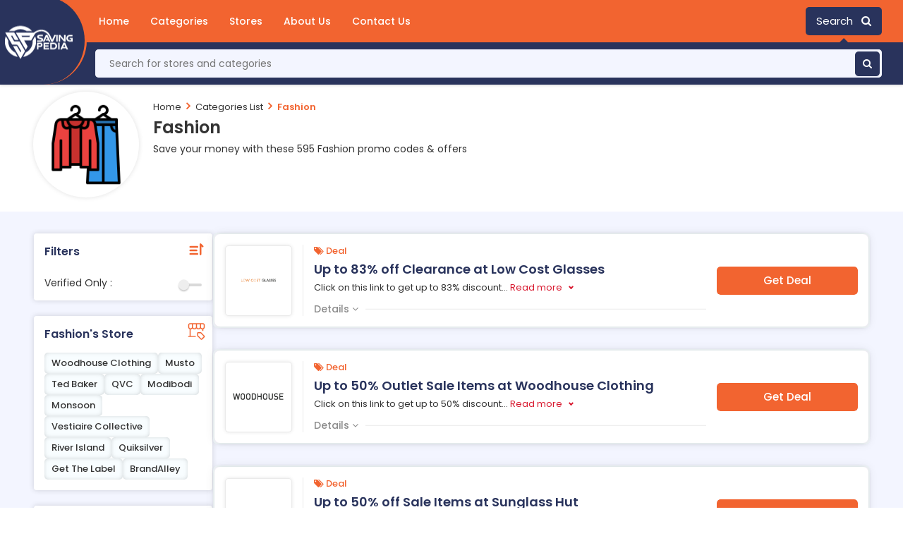

--- FILE ---
content_type: text/html; charset=UTF-8
request_url: https://www.savingpedia.com/category/fashion
body_size: 9308
content:

<!DOCTYPE html>
<html lang="en">
<head>
<meta charset="utf-8">
<meta name="viewport" content="width=device-width, initial-scale=1">
<meta name="csrf-token" content="4c9546bcb953a73676b741d5a5278841" />
<link rel="icon" href="https://www.savingpedia.com/assets/uploads/required/905170225_savingpedia.png" type="image/gif" >
<title>Fashion Promo, Coupon Codes & Deals - January 2026</title>
<meta name="description" content="At Savingpedia.com, you can get free  Fashion  discount code, codes, deals, and promo code for your online  Fashion Orders at 1000's of online stores."/><link rel="stylesheet" href="https://www.savingpedia.com/assets/theme/css/all.min.css">
<meta name="verification" content="20d6cf013d04bd510248eefb04bb2ea2" />
<meta name="google-site-verification" content="LQaaFPJsbtPX3d8Fj6YnrRbBNmQEC4TLo3U-4ic34b0" />
<meta name="verify-admitad" content="2c9b1ffca9" />
<meta name=’lhverifycode’ content=”32dc01246faccb7f5b3cad5016dd5033” />
<meta name='webgains-site-verification' content='nntaodzg' />
<meta name="partnerboostverifycode" content="32dc01246faccb7f5b3cad5016dd5033" />
<meta name="verify-admitad" content="f2a594962b" />
<meta name="verify-admitad" content="ae7bd555a1" />
<meta name="lhverifycode" content="32dc01246faccb7f5b3cad5016dd5033" />
<meta name="lhverifycode" content="32dc01246faccb7f5b3cad5016dd5033" />
<meta name="partnerboostverifycode" content="32dc01246faccb7f5b3cad5016dd5033" />
<meta name="partnerboostverifycode" content="32dc01246faccb7f5b3cad5016dd5033" />
<meta name="fo-verify" content="d32f7a90-f4fb-4173-852f-f2083b2094ef" />
<meta name="verify-yeahpromos" content="41ab8ec091e6" />
<meta name="verify-clicklink.pro" content="75830231" >
<meta name="fo-verify" content="575689cd-5dae-40ab-84bc-b27458bbdbb6" /></head>
<body>
<input type="hidden" id="base_url" value="https://www.savingpedia.com/">
<input type="hidden" value="single_category" class="page_name"/>

<div class="masthead">
   <div class="fixedContainer">
      <a href="https://www.savingpedia.com/" class="u-hide-tab logoContainer logo_image">
         <img src="https://www.savingpedia.com/assets/uploads/required/505704049_saviong.png">
         <div class="logoBackground"></div>
      </a>
      
      <div class="navContainer">
         <section id="mainNav" class="navBar" role="menubar">
            <nav class="mainNav">
                <div class="menuBtn" role="button" id="hamburgerToggle" aria-expanded="false">
          <div class="menuBtnContainer">
            <i class="fa fa-bars"></i>
          </div>
    </div>
               <ul class="pageLinks">
                  <li><a href="https://www.savingpedia.com/" class="navLink">Home</a></li>
                  <li class="active"><a href="https://www.savingpedia.com/categories" class="navLink cat-btn">Categories</a></li>
                  <li class=""><a href="https://www.savingpedia.com/stores" class="navLink store-btn">Stores</a></li>
                  <li><a href="https://www.savingpedia.com/about" class="navLink">About Us</a></li>
                  <li><a href="https://www.savingpedia.com/contact" class="navLink">Contact Us</a></li>
               </ul>
               
               <div class="navOption search">
                  <div class="searchBtn headerSearchButton" role="button" tabindex="0">
                     Search &nbsp; <i class="fa fa-search"></i>
                  </div>
               </div>
            </nav>
         </section>
      </div>
      <div class="bottom-bar">
        <div class="search head_search">
                  <form action="https://www.savingpedia.com/main/get_searchResult" class="form-search  search-form global-search" method="post" accept-charset="utf-8">
<input type="hidden" name="_token" value="4c9546bcb953a73676b741d5a5278841" />                                                
                  <input id="searchbox" name="search_query" type="search"   placeholder="Search for stores and categories" autocomplete="off">
                  <button type="button" class="btnsearch"><i class="fa fa-search"></i></button>
                  <div class="search_result_box all_pages">
                     <h2 class="search-heading">
                        Stores From <span> </span>
                     </h2>
                     <div class="cubes-block searched">
                     </div>
                  </div>
                  </form>               </div>
      </div>
   </div>
</div> 
<div class="section bgwhite " style="padding:20px 0">
  <div class="container">
    <div class="row">
      <div class="col-lg-12">
        <div class="store-profile">
          <div class="storeimage_box_wrapper">
            <div class="web_imagebox">
              <img src="https://www.savingpedia.com/assets/uploads/categories/679225668_Fashion_icon.png"  class="img-responsive" >
            </div>
          </div>
          <div class="store-info">
            <div class="store-breadcrumbs">
              <ul>
                <li><a href="https://www.savingpedia.com/">Home</a></li>
                <li><a href="javascript:;"><i class="fa fa-angle-right"></i></a></li>
                <li><a href="https://www.savingpedia.com/categories">Categories List</a></li>
                <li><a href="javascript:;"><i class="fa fa-angle-right"></i></a></li>
                <li><a href="javascript:;">Fashion</a></li>
              </ul>
            </div>
            <h1 class="store-title">Fashion</h1>
            <div class="store-details">
              Save your money with these 595 Fashion promo codes & offers
            </div>
          </div>
        </div>
      </div>
    </div>
  </div>
</div>
<div class="section bggreyed">
  <div class="container">
    <div class="row">
      <div class="col-lg-12">
        <div class="store-wrapper">
          <div class="store-sidebar">
                        <div class="panel filters">
              <h2 class="panel-title">Filters</h2>
              <div class="panel-body">
                <ul>
                  <li class="flexed checkboxes">
                    <div class="left-title">
                      <span>Verified Only : </span>
                    </div>
                    <div class="right-filter">
                      <div class="switch">
                        <input id="verified" class="input" type="checkbox" />
                        <label for="verified" class="slider"></label>
                      </div>
                    </div>
                  </li>
                </ul>
                              </div>
            </div>
                                    <div class="panel stores">
              <h2 class="panel-title">Fashion's Store</h2>
              <div class="panel-body">
                <div class="cubes-block">
                                    <a class="single-cube cat" href="https://www.savingpedia.com/store/woodhouse-clothing-discount-codes">Woodhouse Clothing</a>
                                    <a class="single-cube cat" href="https://www.savingpedia.com/store/musto-discount-codes">Musto</a>
                                    <a class="single-cube cat" href="https://www.savingpedia.com/store/ted-baker-discount-codes">Ted Baker</a>
                                    <a class="single-cube cat" href="https://www.savingpedia.com/store/qvc-discount-codes">QVC</a>
                                    <a class="single-cube cat" href="https://www.savingpedia.com/store/modibodi-discount-codes">Modibodi</a>
                                    <a class="single-cube cat" href="https://www.savingpedia.com/store/monsoon-discount-codes">Monsoon</a>
                                    <a class="single-cube cat" href="https://www.savingpedia.com/store/vestiaire-collective-discount-codes">Vestiaire Collective</a>
                                    <a class="single-cube cat" href="https://www.savingpedia.com/store/river-island-discount-codes">River Island</a>
                                    <a class="single-cube cat" href="https://www.savingpedia.com/store/quiksilver-promo-codes">Quiksilver</a>
                                    <a class="single-cube cat" href="https://www.savingpedia.com/store/get-the-label-discount-codes">Get The Label</a>
                                    <a class="single-cube cat" href="https://www.savingpedia.com/store/brandalley-discount-codes">BrandAlley</a>
                                  </div>
              </div>
            </div>
                                    <div class="panel stores">
              <h2 class="panel-title">Popular Stores</h2>
              <div class="panel-body">
                <div class="cubes-block">
                                                      <span class="single-cube">
                  <a href="https://www.savingpedia.com/store/aph-airport-parking-and-hotels-discount-codes"><span class="store-name">APH</span></a>
                  </span>
                                                      <span class="single-cube">
                  <a href="https://www.savingpedia.com/store/montezumas-discount-codes"><span class="store-name">Montezumas</span></a>
                  </span>
                                                      <span class="single-cube">
                  <a href="https://www.savingpedia.com/store/mastershoe-and-myshu-discount-codes"><span class="store-name">Mastershoe</span></a>
                  </span>
                                                      <span class="single-cube">
                  <a href="https://www.savingpedia.com/store/wowcher-discount-codes"><span class="store-name">Wowcher</span></a>
                  </span>
                                                      <span class="single-cube">
                  <a href="https://www.savingpedia.com/store/p-and-co-discount-codes"><span class="store-name">P&Co</span></a>
                  </span>
                                  </div>
              </div>
            </div>
                      </div>
          <div class="offers-bar offers-wrapper single_store">
            
                        <div class="horiz-coupon  cpn-filter" data-type="deal" data-filter="" data-coupon-id="17274" data-cpn-type="83% off">
   <div class="row flex-wrapper-coupon" style="margin:0">
      <div class="noPd imageColumn">
         <a class="thumbnail custom-thumb main-coupon-img  show_coupon copycodebtn" href="https://www.savingpedia.com/store/low-cost-glasses-discount-codes">         <div class="web_imagebox">
         <img class="img-responsive lazy" src="https://www.savingpedia.com/assets/uploads/stores/1726781644.png">
         </div>
                  
         </a>
      </div>
      <div class="main-coupon-content">
         <div class="pd-15 flex-1">
            <div class="coupon-tags">
               <span class="type"><i class="fa fa-tags"></i> Deal</span>
                           </div>
            <div class="horiz-coupon-heading-box" data-cpn-type="Deal">
               <a href="javascript:;" class="copycodebtn show_coupon" data-id="17274" data-clipboard-text=" " >
                  <h3>Up to 83% off Clearance at Low Cost Glasses</h3>
               </a>
            </div>
            <div class="cpn-des ">
               Click on this link to get up to 83% discount on clearance at Low Cost Glasses.            </div>
            <div class="details-btn">
              <span data-cpn-detail-id ="17274"> Details <i class="fa fa-angle-down"></i> </span>
            </div>
         </div>
         <div class="flex-200">
            
			<div class="button-wrapper"> 
			<div rel="curl-top-right" class="button copycodebtn  curl-top-right deal" data-id="17274" data-clipboard-text=" ">Get Deal</div>
			</div>         </div>
      </div>
   </div>
   <div class="main-info" data-cpn-detail-id="17274">
      <div class="widget uses">
      <i class="fa fa-users"></i> 1 Uses
      </div>
      <div class="widget added">
      <i class="fa fa-users"></i> Added 08, Sep      </div>
      <div class="widget expiry">
      <i class="fa fa-clock-o"></i> No Expiry Date      </div>
   </div>
</div>                        <div class="horiz-coupon  cpn-filter" data-type="deal" data-filter="" data-coupon-id="19639" data-cpn-type="">
   <div class="row flex-wrapper-coupon" style="margin:0">
      <div class="noPd imageColumn">
         <a class="thumbnail custom-thumb main-coupon-img  show_coupon copycodebtn" href="https://www.savingpedia.com/store/woodhouse-clothing-discount-codes">         <div class="web_imagebox">
         <img class="img-responsive lazy" src="https://www.savingpedia.com/assets/uploads/stores/1450924754.png">
         </div>
                  
         </a>
      </div>
      <div class="main-coupon-content">
         <div class="pd-15 flex-1">
            <div class="coupon-tags">
               <span class="type"><i class="fa fa-tags"></i> Deal</span>
                           </div>
            <div class="horiz-coupon-heading-box" data-cpn-type="Deal">
               <a href="javascript:;" class="copycodebtn show_coupon" data-id="19639" data-clipboard-text=" " >
                  <h3>Up to 50% Outlet Sale Items at Woodhouse Clothing</h3>
               </a>
            </div>
            <div class="cpn-des ">
               Click on this link to get up to 50% discount on outlet sale items at Woodhouse Clothing.            </div>
            <div class="details-btn">
              <span data-cpn-detail-id ="19639"> Details <i class="fa fa-angle-down"></i> </span>
            </div>
         </div>
         <div class="flex-200">
            
			<div class="button-wrapper"> 
			<div rel="curl-top-right" class="button copycodebtn  curl-top-right deal" data-id="19639" data-clipboard-text=" ">Get Deal</div>
			</div>         </div>
      </div>
   </div>
   <div class="main-info" data-cpn-detail-id="19639">
      <div class="widget uses">
      <i class="fa fa-users"></i> 0 Uses
      </div>
      <div class="widget added">
      <i class="fa fa-users"></i> Added 08, Sep      </div>
      <div class="widget expiry">
      <i class="fa fa-clock-o"></i> No Expiry Date      </div>
   </div>
</div>                        <div class="horiz-coupon  cpn-filter" data-type="deal" data-filter="" data-coupon-id="18835" data-cpn-type="50% off">
   <div class="row flex-wrapper-coupon" style="margin:0">
      <div class="noPd imageColumn">
         <a class="thumbnail custom-thumb main-coupon-img  show_coupon copycodebtn" href="https://www.savingpedia.com/store/sunglass-hut-discount-codes">         <div class="web_imagebox">
         <img class="img-responsive lazy" src="https://www.savingpedia.com/assets/uploads/stores/1100247204.png">
         </div>
                  
         </a>
      </div>
      <div class="main-coupon-content">
         <div class="pd-15 flex-1">
            <div class="coupon-tags">
               <span class="type"><i class="fa fa-tags"></i> Deal</span>
                           </div>
            <div class="horiz-coupon-heading-box" data-cpn-type="Deal">
               <a href="javascript:;" class="copycodebtn show_coupon" data-id="18835" data-clipboard-text=" " >
                  <h3>Up to 50% off Sale Items at Sunglass Hut</h3>
               </a>
            </div>
            <div class="cpn-des ">
               Click on this link to get up to 50% discount on sale items at Sunglass Hut.            </div>
            <div class="details-btn">
              <span data-cpn-detail-id ="18835"> Details <i class="fa fa-angle-down"></i> </span>
            </div>
         </div>
         <div class="flex-200">
            
			<div class="button-wrapper"> 
			<div rel="curl-top-right" class="button copycodebtn  curl-top-right deal" data-id="18835" data-clipboard-text=" ">Get Deal</div>
			</div>         </div>
      </div>
   </div>
   <div class="main-info" data-cpn-detail-id="18835">
      <div class="widget uses">
      <i class="fa fa-users"></i> 0 Uses
      </div>
      <div class="widget added">
      <i class="fa fa-users"></i> Added 08, Sep      </div>
      <div class="widget expiry">
      <i class="fa fa-clock-o"></i> No Expiry Date      </div>
   </div>
</div>                        <div class="horiz-coupon  cpn-filter" data-type="code" data-filter=" " data-coupon-id="14439" data-cpn-type="10% off">
   <div class="row flex-wrapper-coupon" style="margin:0">
      <div class="noPd imageColumn">
         <a class="thumbnail custom-thumb main-coupon-img  show_coupon copycodebtn" href="https://www.savingpedia.com/store/ann-summers-discount-codes">         <div class="web_imagebox">
         <img class="img-responsive lazy" src="https://www.savingpedia.com/assets/uploads/stores/1829566331.png">
         </div>
                  
         </a>
      </div>
      <div class="main-coupon-content">
         <div class="pd-15 flex-1">
            <div class="coupon-tags">
               <span class="type"><i class="fa fa-tags"></i> Coupon Code</span>
                           </div>
            <div class="horiz-coupon-heading-box" data-cpn-type="Coupon Code">
               <a href="javascript:;" class="copycodebtn show_coupon" data-id="14439" data-clipboard-text="10FORYOU" >
                  <h3>10% off all Orders at Ann Summers</h3>
               </a>
            </div>
            <div class="cpn-des ">
               Enter this discount code at checkout to save 10% on all orders at Ann Summers.            </div>
            <div class="details-btn">
              <span data-cpn-detail-id ="14439"> Details <i class="fa fa-angle-down"></i> </span>
            </div>
         </div>
         <div class="flex-200">
            
			<div class="button-wrapper"> 
			<div rel="curl-top-right" class="button copycodebtn  copy-btn curl-top-right "data-id="14439" data-clipboard-text="10FORYOU">Get Code</div>
			***FORYOU
			</div>

         </div>
      </div>
   </div>
   <div class="main-info" data-cpn-detail-id="14439">
      <div class="widget uses">
      <i class="fa fa-users"></i> 0 Uses
      </div>
      <div class="widget added">
      <i class="fa fa-users"></i> Added 08, Sep      </div>
      <div class="widget expiry">
      <i class="fa fa-clock-o"></i> No Expiry Date      </div>
   </div>
</div>                        <div class="horiz-coupon  cpn-filter" data-type="deal" data-filter="" data-coupon-id="1525" data-cpn-type="70% off">
   <div class="row flex-wrapper-coupon" style="margin:0">
      <div class="noPd imageColumn">
         <a class="thumbnail custom-thumb main-coupon-img  show_coupon copycodebtn" href="https://www.savingpedia.com/store/blue-vanilla-discount-codes">         <div class="web_imagebox">
         <img class="img-responsive lazy" src="https://www.savingpedia.com/assets/uploads/stores/602135613.jpeg">
         </div>
                  
         </a>
      </div>
      <div class="main-coupon-content">
         <div class="pd-15 flex-1">
            <div class="coupon-tags">
               <span class="type"><i class="fa fa-tags"></i> Deal</span>
                           </div>
            <div class="horiz-coupon-heading-box" data-cpn-type="Deal">
               <a href="javascript:;" class="copycodebtn show_coupon" data-id="1525" data-clipboard-text=" " >
                  <h3>Up to 70% off Outlet Items at Blue Vanilla</h3>
               </a>
            </div>
            <div class="cpn-des ">
               Click on this link and get up to 70% discount on outlet items at Blue Vanilla.            </div>
            <div class="details-btn">
              <span data-cpn-detail-id ="1525"> Details <i class="fa fa-angle-down"></i> </span>
            </div>
         </div>
         <div class="flex-200">
            
			<div class="button-wrapper"> 
			<div rel="curl-top-right" class="button copycodebtn  curl-top-right deal" data-id="1525" data-clipboard-text=" ">Get Deal</div>
			</div>         </div>
      </div>
   </div>
   <div class="main-info" data-cpn-detail-id="1525">
      <div class="widget uses">
      <i class="fa fa-users"></i> 0 Uses
      </div>
      <div class="widget added">
      <i class="fa fa-users"></i> Added 13, Jun      </div>
      <div class="widget expiry">
      <i class="fa fa-clock-o"></i> No Expiry Date      </div>
   </div>
</div>                        <div class="horiz-coupon  cpn-filter" data-type="deal" data-filter="" data-coupon-id="16622" data-cpn-type="70% off">
   <div class="row flex-wrapper-coupon" style="margin:0">
      <div class="noPd imageColumn">
         <a class="thumbnail custom-thumb main-coupon-img  show_coupon copycodebtn" href="https://www.savingpedia.com/store/hudson-shoes-discount-codes">         <div class="web_imagebox">
         <img class="img-responsive lazy" src="https://www.savingpedia.com/assets/uploads/stores/1756732417.png">
         </div>
                  
         </a>
      </div>
      <div class="main-coupon-content">
         <div class="pd-15 flex-1">
            <div class="coupon-tags">
               <span class="type"><i class="fa fa-tags"></i> Deal</span>
                           </div>
            <div class="horiz-coupon-heading-box" data-cpn-type="Deal">
               <a href="javascript:;" class="copycodebtn show_coupon" data-id="16622" data-clipboard-text=" " >
                  <h3>Up to 70% off Final Reduction at Hudson</h3>
               </a>
            </div>
            <div class="cpn-des ">
               Click on this link to save up to 70% on final reduction at Hudson.            </div>
            <div class="details-btn">
              <span data-cpn-detail-id ="16622"> Details <i class="fa fa-angle-down"></i> </span>
            </div>
         </div>
         <div class="flex-200">
            
			<div class="button-wrapper"> 
			<div rel="curl-top-right" class="button copycodebtn  curl-top-right deal" data-id="16622" data-clipboard-text=" ">Get Deal</div>
			</div>         </div>
      </div>
   </div>
   <div class="main-info" data-cpn-detail-id="16622">
      <div class="widget uses">
      <i class="fa fa-users"></i> 0 Uses
      </div>
      <div class="widget added">
      <i class="fa fa-users"></i> Added 08, Sep      </div>
      <div class="widget expiry">
      <i class="fa fa-clock-o"></i> No Expiry Date      </div>
   </div>
</div>                        <div class="horiz-coupon  cpn-filter" data-type="code" data-filter="" data-coupon-id="8591" data-cpn-type="90% off">
   <div class="row flex-wrapper-coupon" style="margin:0">
      <div class="noPd imageColumn">
         <a class="thumbnail custom-thumb main-coupon-img  show_coupon copycodebtn" href="https://www.savingpedia.com/store/monthly-tee-club-discount-codes">         <div class="web_imagebox">
         <img class="img-responsive lazy" src="https://www.savingpedia.com/assets/uploads/stores/1379560607.jpeg">
         </div>
                  
         </a>
      </div>
      <div class="main-coupon-content">
         <div class="pd-15 flex-1">
            <div class="coupon-tags">
               <span class="type"><i class="fa fa-tags"></i> Coupon Code</span>
                           </div>
            <div class="horiz-coupon-heading-box" data-cpn-type="Coupon Code">
               <a href="javascript:;" class="copycodebtn show_coupon" data-id="8591" data-clipboard-text="QUID" >
                  <h3>90% off Kit Package Orders at Monthly Tee Club</h3>
               </a>
            </div>
            <div class="cpn-des ">
               Enter this discount code at checkout to save 90% on kit package orders at Monthly Tee Club.            </div>
            <div class="details-btn">
              <span data-cpn-detail-id ="8591"> Details <i class="fa fa-angle-down"></i> </span>
            </div>
         </div>
         <div class="flex-200">
            
			<div class="button-wrapper"> 
			<div rel="curl-top-right" class="button copycodebtn  copy-btn curl-top-right "data-id="8591" data-clipboard-text="QUID">Get Code</div>
			***ID
			</div>

         </div>
      </div>
   </div>
   <div class="main-info" data-cpn-detail-id="8591">
      <div class="widget uses">
      <i class="fa fa-users"></i> 0 Uses
      </div>
      <div class="widget added">
      <i class="fa fa-users"></i> Added 13, Jun      </div>
      <div class="widget expiry">
      <i class="fa fa-clock-o"></i> No Expiry Date      </div>
   </div>
</div>                        <div class="horiz-coupon  cpn-filter" data-type="code" data-filter=" " data-coupon-id="14438" data-cpn-type="15% off">
   <div class="row flex-wrapper-coupon" style="margin:0">
      <div class="noPd imageColumn">
         <a class="thumbnail custom-thumb main-coupon-img  show_coupon copycodebtn" href="https://www.savingpedia.com/store/ann-summers-discount-codes">         <div class="web_imagebox">
         <img class="img-responsive lazy" src="https://www.savingpedia.com/assets/uploads/stores/1829566331.png">
         </div>
                  
         </a>
      </div>
      <div class="main-coupon-content">
         <div class="pd-15 flex-1">
            <div class="coupon-tags">
               <span class="type"><i class="fa fa-tags"></i> Coupon Code</span>
                           </div>
            <div class="horiz-coupon-heading-box" data-cpn-type="Coupon Code">
               <a href="javascript:;" class="copycodebtn show_coupon" data-id="14438" data-clipboard-text="WELCOME15" >
                  <h3>15% off First Order at Ann Summers</h3>
               </a>
            </div>
            <div class="cpn-des ">
               Enter this discount code at checkout to save 15% on your first order at Ann Summers.            </div>
            <div class="details-btn">
              <span data-cpn-detail-id ="14438"> Details <i class="fa fa-angle-down"></i> </span>
            </div>
         </div>
         <div class="flex-200">
            
			<div class="button-wrapper"> 
			<div rel="curl-top-right" class="button copycodebtn  copy-btn curl-top-right "data-id="14438" data-clipboard-text="WELCOME15">Get Code</div>
			***LCOME15
			</div>

         </div>
      </div>
   </div>
   <div class="main-info" data-cpn-detail-id="14438">
      <div class="widget uses">
      <i class="fa fa-users"></i> 0 Uses
      </div>
      <div class="widget added">
      <i class="fa fa-users"></i> Added 08, Sep      </div>
      <div class="widget expiry">
      <i class="fa fa-clock-o"></i> No Expiry Date      </div>
   </div>
</div>                        <div class="horiz-coupon  cpn-filter" data-type="deal" data-filter=" " data-coupon-id="9164" data-cpn-type="50% off">
   <div class="row flex-wrapper-coupon" style="margin:0">
      <div class="noPd imageColumn">
         <a class="thumbnail custom-thumb main-coupon-img  show_coupon copycodebtn" href="https://www.savingpedia.com/store/nike-discount-codes">         <div class="web_imagebox">
         <img class="img-responsive lazy" src="https://www.savingpedia.com/assets/uploads/stores/298900681.png">
         </div>
                  
         </a>
      </div>
      <div class="main-coupon-content">
         <div class="pd-15 flex-1">
            <div class="coupon-tags">
               <span class="type"><i class="fa fa-tags"></i> Deal</span>
                           </div>
            <div class="horiz-coupon-heading-box" data-cpn-type="Deal">
               <a href="javascript:;" class="copycodebtn show_coupon" data-id="9164" data-clipboard-text=" " >
                  <h3>Up to 50% off Sale Items at Nike.com</h3>
               </a>
            </div>
            <div class="cpn-des ">
               Click on this link and get up to 50% discount on sale items at Nike.com.            </div>
            <div class="details-btn">
              <span data-cpn-detail-id ="9164"> Details <i class="fa fa-angle-down"></i> </span>
            </div>
         </div>
         <div class="flex-200">
            
			<div class="button-wrapper"> 
			<div rel="curl-top-right" class="button copycodebtn  curl-top-right deal" data-id="9164" data-clipboard-text=" ">Get Deal</div>
			</div>         </div>
      </div>
   </div>
   <div class="main-info" data-cpn-detail-id="9164">
      <div class="widget uses">
      <i class="fa fa-users"></i> 1 Uses
      </div>
      <div class="widget added">
      <i class="fa fa-users"></i> Added 13, Jun      </div>
      <div class="widget expiry">
      <i class="fa fa-clock-o"></i> No Expiry Date      </div>
   </div>
</div>                        <div class="horiz-coupon  cpn-filter" data-type="deal" data-filter="" data-coupon-id="17208" data-cpn-type="50% off">
   <div class="row flex-wrapper-coupon" style="margin:0">
      <div class="noPd imageColumn">
         <a class="thumbnail custom-thumb main-coupon-img  show_coupon copycodebtn" href="https://www.savingpedia.com/store/littlewoods-discount-codes">         <div class="web_imagebox">
         <img class="img-responsive lazy" src="https://www.savingpedia.com/assets/uploads/stores/170757930.png">
         </div>
                  
         </a>
      </div>
      <div class="main-coupon-content">
         <div class="pd-15 flex-1">
            <div class="coupon-tags">
               <span class="type"><i class="fa fa-tags"></i> Deal</span>
                           </div>
            <div class="horiz-coupon-heading-box" data-cpn-type="Deal">
               <a href="javascript:;" class="copycodebtn show_coupon" data-id="17208" data-clipboard-text=" " >
                  <h3>Up to 50% off Clearance Items at Littlewoods</h3>
               </a>
            </div>
            <div class="cpn-des ">
               Click on this link and get up to 50% discount on clearance items at Littlewoods.            </div>
            <div class="details-btn">
              <span data-cpn-detail-id ="17208"> Details <i class="fa fa-angle-down"></i> </span>
            </div>
         </div>
         <div class="flex-200">
            
			<div class="button-wrapper"> 
			<div rel="curl-top-right" class="button copycodebtn  curl-top-right deal" data-id="17208" data-clipboard-text=" ">Get Deal</div>
			</div>         </div>
      </div>
   </div>
   <div class="main-info" data-cpn-detail-id="17208">
      <div class="widget uses">
      <i class="fa fa-users"></i> 0 Uses
      </div>
      <div class="widget added">
      <i class="fa fa-users"></i> Added 08, Sep      </div>
      <div class="widget expiry">
      <i class="fa fa-clock-o"></i> No Expiry Date      </div>
   </div>
</div>                        <div class="horiz-coupon  cpn-filter" data-type="deal" data-filter="" data-coupon-id="16000" data-cpn-type="20% off">
   <div class="row flex-wrapper-coupon" style="margin:0">
      <div class="noPd imageColumn">
         <a class="thumbnail custom-thumb main-coupon-img  show_coupon copycodebtn" href="https://www.savingpedia.com/store/fatface-discount-codes">         <div class="web_imagebox">
         <img class="img-responsive lazy" src="https://www.savingpedia.com/assets/uploads/stores/410845169.jpeg">
         </div>
                  
         </a>
      </div>
      <div class="main-coupon-content">
         <div class="pd-15 flex-1">
            <div class="coupon-tags">
               <span class="type"><i class="fa fa-tags"></i> Deal</span>
                           </div>
            <div class="horiz-coupon-heading-box" data-cpn-type="Deal">
               <a href="javascript:;" class="copycodebtn show_coupon" data-id="16000" data-clipboard-text=" " >
                  <h3>Military Discount: 20% off All Orders at FatFace</h3>
               </a>
            </div>
            <div class="cpn-des ">
               Click on this link and get 20% discount on all orders for military at FatFace.            </div>
            <div class="details-btn">
              <span data-cpn-detail-id ="16000"> Details <i class="fa fa-angle-down"></i> </span>
            </div>
         </div>
         <div class="flex-200">
            
			<div class="button-wrapper"> 
			<div rel="curl-top-right" class="button copycodebtn  curl-top-right deal" data-id="16000" data-clipboard-text=" ">Get Deal</div>
			</div>         </div>
      </div>
   </div>
   <div class="main-info" data-cpn-detail-id="16000">
      <div class="widget uses">
      <i class="fa fa-users"></i> 1 Uses
      </div>
      <div class="widget added">
      <i class="fa fa-users"></i> Added 08, Sep      </div>
      <div class="widget expiry">
      <i class="fa fa-clock-o"></i> No Expiry Date      </div>
   </div>
</div>                        <div class="horiz-coupon  cpn-filter" data-type="deal" data-filter="" data-coupon-id="17587" data-cpn-type="50% off">
   <div class="row flex-wrapper-coupon" style="margin:0">
      <div class="noPd imageColumn">
         <a class="thumbnail custom-thumb main-coupon-img  show_coupon copycodebtn" href="https://www.savingpedia.com/store/moschino-discount-codes">         <div class="web_imagebox">
         <img class="img-responsive lazy" src="https://www.savingpedia.com/assets/uploads/stores/1488245313.png">
         </div>
                  
         </a>
      </div>
      <div class="main-coupon-content">
         <div class="pd-15 flex-1">
            <div class="coupon-tags">
               <span class="type"><i class="fa fa-tags"></i> Deal</span>
                           </div>
            <div class="horiz-coupon-heading-box" data-cpn-type="Deal">
               <a href="javascript:;" class="copycodebtn show_coupon" data-id="17587" data-clipboard-text=" " >
                  <h3>50% off Sale Items at Moschino</h3>
               </a>
            </div>
            <div class="cpn-des ">
               Click on this link to get 50% discount on sale items at Moschino.            </div>
            <div class="details-btn">
              <span data-cpn-detail-id ="17587"> Details <i class="fa fa-angle-down"></i> </span>
            </div>
         </div>
         <div class="flex-200">
            
			<div class="button-wrapper"> 
			<div rel="curl-top-right" class="button copycodebtn  curl-top-right deal" data-id="17587" data-clipboard-text=" ">Get Deal</div>
			</div>         </div>
      </div>
   </div>
   <div class="main-info" data-cpn-detail-id="17587">
      <div class="widget uses">
      <i class="fa fa-users"></i> 0 Uses
      </div>
      <div class="widget added">
      <i class="fa fa-users"></i> Added 08, Sep      </div>
      <div class="widget expiry">
      <i class="fa fa-clock-o"></i> No Expiry Date      </div>
   </div>
</div>                        <div class="horiz-coupon  cpn-filter" data-type="code" data-filter="" data-coupon-id="17248" data-cpn-type="25% off">
   <div class="row flex-wrapper-coupon" style="margin:0">
      <div class="noPd imageColumn">
         <a class="thumbnail custom-thumb main-coupon-img  show_coupon copycodebtn" href="https://www.savingpedia.com/store/look-again-discount-codes">         <div class="web_imagebox">
         <img class="img-responsive lazy" src="https://www.savingpedia.com/assets/uploads/stores/330670421.jpeg">
         </div>
                  
         </a>
      </div>
      <div class="main-coupon-content">
         <div class="pd-15 flex-1">
            <div class="coupon-tags">
               <span class="type"><i class="fa fa-tags"></i> Coupon Code</span>
                           </div>
            <div class="horiz-coupon-heading-box" data-cpn-type="Coupon Code">
               <a href="javascript:;" class="copycodebtn show_coupon" data-id="17248" data-clipboard-text="VGRP" >
                  <h3>25% off First Personal Account Order. Representative 34.9% APR Variable. Excludes Electricals at Look Again</h3>
               </a>
            </div>
            <div class="cpn-des ">
               Enter this discount code at checkout to save 25% on your first personal account order.            </div>
            <div class="details-btn">
              <span data-cpn-detail-id ="17248"> Details <i class="fa fa-angle-down"></i> </span>
            </div>
         </div>
         <div class="flex-200">
            
			<div class="button-wrapper"> 
			<div rel="curl-top-right" class="button copycodebtn  copy-btn curl-top-right "data-id="17248" data-clipboard-text="VGRP">Get Code</div>
			***RP
			</div>

         </div>
      </div>
   </div>
   <div class="main-info" data-cpn-detail-id="17248">
      <div class="widget uses">
      <i class="fa fa-users"></i> 0 Uses
      </div>
      <div class="widget added">
      <i class="fa fa-users"></i> Added 08, Sep      </div>
      <div class="widget expiry">
      <i class="fa fa-clock-o"></i> No Expiry Date      </div>
   </div>
</div>                        <div class="horiz-coupon  cpn-filter" data-type="deal" data-filter="" data-coupon-id="16307" data-cpn-type="90% off">
   <div class="row flex-wrapper-coupon" style="margin:0">
      <div class="noPd imageColumn">
         <a class="thumbnail custom-thumb main-coupon-img  show_coupon copycodebtn" href="https://www.savingpedia.com/store/go-groopie-discount-codes">         <div class="web_imagebox">
         <img class="img-responsive lazy" src="https://www.savingpedia.com/assets/uploads/stores/1382395543.jpeg">
         </div>
                  
         </a>
      </div>
      <div class="main-coupon-content">
         <div class="pd-15 flex-1">
            <div class="coupon-tags">
               <span class="type"><i class="fa fa-tags"></i> Deal</span>
                           </div>
            <div class="horiz-coupon-heading-box" data-cpn-type="Deal">
               <a href="javascript:;" class="copycodebtn show_coupon" data-id="16307" data-clipboard-text=" " >
                  <h3>Up to 90% off Orders with GoGroopie's Newsletter Sign up</h3>
               </a>
            </div>
            <div class="cpn-des ">
               Click on this link and get up to 90% discount with GoGroopie's newsletter signup.            </div>
            <div class="details-btn">
              <span data-cpn-detail-id ="16307"> Details <i class="fa fa-angle-down"></i> </span>
            </div>
         </div>
         <div class="flex-200">
            
			<div class="button-wrapper"> 
			<div rel="curl-top-right" class="button copycodebtn  curl-top-right deal" data-id="16307" data-clipboard-text=" ">Get Deal</div>
			</div>         </div>
      </div>
   </div>
   <div class="main-info" data-cpn-detail-id="16307">
      <div class="widget uses">
      <i class="fa fa-users"></i> 0 Uses
      </div>
      <div class="widget added">
      <i class="fa fa-users"></i> Added 08, Sep      </div>
      <div class="widget expiry">
      <i class="fa fa-clock-o"></i> No Expiry Date      </div>
   </div>
</div>                        <div class="horiz-coupon  cpn-filter" data-type="deal" data-filter="" data-coupon-id="13371" data-cpn-type="60% off">
   <div class="row flex-wrapper-coupon" style="margin:0">
      <div class="noPd imageColumn">
         <a class="thumbnail custom-thumb main-coupon-img  show_coupon copycodebtn" href="https://www.savingpedia.com/store/very-discount-codes">         <div class="web_imagebox">
         <img class="img-responsive lazy" src="https://www.savingpedia.com/assets/uploads/stores/629769673.png">
         </div>
                  
         </a>
      </div>
      <div class="main-coupon-content">
         <div class="pd-15 flex-1">
            <div class="coupon-tags">
               <span class="type"><i class="fa fa-tags"></i> Deal</span>
                           </div>
            <div class="horiz-coupon-heading-box" data-cpn-type="Deal">
               <a href="javascript:;" class="copycodebtn show_coupon" data-id="13371" data-clipboard-text=" " >
                  <h3>Up to 60% off Clearance Items at Very</h3>
               </a>
            </div>
            <div class="cpn-des ">
               Click on this link to get up to 60% discount on clearance items at Very.            </div>
            <div class="details-btn">
              <span data-cpn-detail-id ="13371"> Details <i class="fa fa-angle-down"></i> </span>
            </div>
         </div>
         <div class="flex-200">
            
			<div class="button-wrapper"> 
			<div rel="curl-top-right" class="button copycodebtn  curl-top-right deal" data-id="13371" data-clipboard-text=" ">Get Deal</div>
			</div>         </div>
      </div>
   </div>
   <div class="main-info" data-cpn-detail-id="13371">
      <div class="widget uses">
      <i class="fa fa-users"></i> 0 Uses
      </div>
      <div class="widget added">
      <i class="fa fa-users"></i> Added 13, Jun      </div>
      <div class="widget expiry">
      <i class="fa fa-clock-o"></i> No Expiry Date      </div>
   </div>
</div>                        <div class="horiz-coupon  cpn-filter" data-type="deal" data-filter="" data-coupon-id="16943" data-cpn-type="75% off">
   <div class="row flex-wrapper-coupon" style="margin:0">
      <div class="noPd imageColumn">
         <a class="thumbnail custom-thumb main-coupon-img  show_coupon copycodebtn" href="https://www.savingpedia.com/store/koi-footwear-discount-codes">         <div class="web_imagebox">
         <img class="img-responsive lazy" src="https://www.savingpedia.com/assets/uploads/stores/1775379639.jpeg">
         </div>
                  
         </a>
      </div>
      <div class="main-coupon-content">
         <div class="pd-15 flex-1">
            <div class="coupon-tags">
               <span class="type"><i class="fa fa-tags"></i> Deal</span>
                           </div>
            <div class="horiz-coupon-heading-box" data-cpn-type="Deal">
               <a href="javascript:;" class="copycodebtn show_coupon" data-id="16943" data-clipboard-text=" " >
                  <h3>Up to 75% off Sale Items at Koi Footwear</h3>
               </a>
            </div>
            <div class="cpn-des ">
               Click on this link to save up to 75% on sale items at Koi Footwear.            </div>
            <div class="details-btn">
              <span data-cpn-detail-id ="16943"> Details <i class="fa fa-angle-down"></i> </span>
            </div>
         </div>
         <div class="flex-200">
            
			<div class="button-wrapper"> 
			<div rel="curl-top-right" class="button copycodebtn  curl-top-right deal" data-id="16943" data-clipboard-text=" ">Get Deal</div>
			</div>         </div>
      </div>
   </div>
   <div class="main-info" data-cpn-detail-id="16943">
      <div class="widget uses">
      <i class="fa fa-users"></i> 0 Uses
      </div>
      <div class="widget added">
      <i class="fa fa-users"></i> Added 08, Sep      </div>
      <div class="widget expiry">
      <i class="fa fa-clock-o"></i> No Expiry Date      </div>
   </div>
</div>                        <div class="horiz-coupon  cpn-filter" data-type="deal" data-filter="" data-coupon-id="18672" data-cpn-type="">
   <div class="row flex-wrapper-coupon" style="margin:0">
      <div class="noPd imageColumn">
         <a class="thumbnail custom-thumb main-coupon-img  show_coupon copycodebtn" href="https://www.savingpedia.com/store/shoe-zone-discount-codes">         <div class="web_imagebox">
         <img class="img-responsive lazy" src="https://www.savingpedia.com/assets/uploads/stores/250005363.jpeg">
         </div>
                  
         </a>
      </div>
      <div class="main-coupon-content">
         <div class="pd-15 flex-1">
            <div class="coupon-tags">
               <span class="type"><i class="fa fa-tags"></i> Deal</span>
                           </div>
            <div class="horiz-coupon-heading-box" data-cpn-type="Deal">
               <a href="javascript:;" class="copycodebtn show_coupon" data-id="18672" data-clipboard-text=" " >
                  <h3>&pound;5 off Next Orders over &pound;25 with Shoe Zone's Club Membership</h3>
               </a>
            </div>
            <div class="cpn-des ">
               Click on this link to get &pound;5 discount on your next orders over &pound;25 with Shoe Zone's club membership.            </div>
            <div class="details-btn">
              <span data-cpn-detail-id ="18672"> Details <i class="fa fa-angle-down"></i> </span>
            </div>
         </div>
         <div class="flex-200">
            
			<div class="button-wrapper"> 
			<div rel="curl-top-right" class="button copycodebtn  curl-top-right deal" data-id="18672" data-clipboard-text=" ">Get Deal</div>
			</div>         </div>
      </div>
   </div>
   <div class="main-info" data-cpn-detail-id="18672">
      <div class="widget uses">
      <i class="fa fa-users"></i> 0 Uses
      </div>
      <div class="widget added">
      <i class="fa fa-users"></i> Added 08, Sep      </div>
      <div class="widget expiry">
      <i class="fa fa-clock-o"></i> No Expiry Date      </div>
   </div>
</div>                        <div class="horiz-coupon  cpn-filter" data-type="deal" data-filter="" data-coupon-id="16519" data-cpn-type="40% off">
   <div class="row flex-wrapper-coupon" style="margin:0">
      <div class="noPd imageColumn">
         <a class="thumbnail custom-thumb main-coupon-img  show_coupon copycodebtn" href="https://www.savingpedia.com/store/hawkers-discount-codes">         <div class="web_imagebox">
         <img class="img-responsive lazy" src="https://www.savingpedia.com/assets/uploads/stores/3389789.png">
         </div>
                  
         </a>
      </div>
      <div class="main-coupon-content">
         <div class="pd-15 flex-1">
            <div class="coupon-tags">
               <span class="type"><i class="fa fa-tags"></i> Deal</span>
                           </div>
            <div class="horiz-coupon-heading-box" data-cpn-type="Deal">
               <a href="javascript:;" class="copycodebtn show_coupon" data-id="16519" data-clipboard-text=" " >
                  <h3>Up to 40% off Sale Items at Hawkers</h3>
               </a>
            </div>
            <div class="cpn-des ">
               Click on this link to get up to 40% discount on sale items at Hawkers.            </div>
            <div class="details-btn">
              <span data-cpn-detail-id ="16519"> Details <i class="fa fa-angle-down"></i> </span>
            </div>
         </div>
         <div class="flex-200">
            
			<div class="button-wrapper"> 
			<div rel="curl-top-right" class="button copycodebtn  curl-top-right deal" data-id="16519" data-clipboard-text=" ">Get Deal</div>
			</div>         </div>
      </div>
   </div>
   <div class="main-info" data-cpn-detail-id="16519">
      <div class="widget uses">
      <i class="fa fa-users"></i> 0 Uses
      </div>
      <div class="widget added">
      <i class="fa fa-users"></i> Added 08, Sep      </div>
      <div class="widget expiry">
      <i class="fa fa-clock-o"></i> No Expiry Date      </div>
   </div>
</div>                        <div class="horiz-coupon  cpn-filter" data-type="deal" data-filter="" data-coupon-id="14433" data-cpn-type="57% off">
   <div class="row flex-wrapper-coupon" style="margin:0">
      <div class="noPd imageColumn">
         <a class="thumbnail custom-thumb main-coupon-img  show_coupon copycodebtn" href="https://www.savingpedia.com/store/ample-bosom-discount-codes">         <div class="web_imagebox">
         <img class="img-responsive lazy" src="https://www.savingpedia.com/assets/uploads/stores/1997050889.png">
         </div>
                  
         </a>
      </div>
      <div class="main-coupon-content">
         <div class="pd-15 flex-1">
            <div class="coupon-tags">
               <span class="type"><i class="fa fa-tags"></i> Deal</span>
                           </div>
            <div class="horiz-coupon-heading-box" data-cpn-type="Deal">
               <a href="javascript:;" class="copycodebtn show_coupon" data-id="14433" data-clipboard-text=" " >
                  <h3>57% off Amazonia Underwired Sweetheart Bikini Top at Ample Bosom</h3>
               </a>
            </div>
            <div class="cpn-des ">
               Click on this link to get 57% discount on Amazonia underwired sweetheart bikini top at Ample Bosom.            </div>
            <div class="details-btn">
              <span data-cpn-detail-id ="14433"> Details <i class="fa fa-angle-down"></i> </span>
            </div>
         </div>
         <div class="flex-200">
            
			<div class="button-wrapper"> 
			<div rel="curl-top-right" class="button copycodebtn  curl-top-right deal" data-id="14433" data-clipboard-text=" ">Get Deal</div>
			</div>         </div>
      </div>
   </div>
   <div class="main-info" data-cpn-detail-id="14433">
      <div class="widget uses">
      <i class="fa fa-users"></i> 0 Uses
      </div>
      <div class="widget added">
      <i class="fa fa-users"></i> Added 08, Sep      </div>
      <div class="widget expiry">
      <i class="fa fa-clock-o"></i> No Expiry Date      </div>
   </div>
</div>                        <div class="horiz-coupon  cpn-filter" data-type="deal" data-filter="" data-coupon-id="15816" data-cpn-type="80% off">
   <div class="row flex-wrapper-coupon" style="margin:0">
      <div class="noPd imageColumn">
         <a class="thumbnail custom-thumb main-coupon-img  show_coupon copycodebtn" href="https://www.savingpedia.com/store/el-corte-ingles-discount-codes">         <div class="web_imagebox">
         <img class="img-responsive lazy" src="https://www.savingpedia.com/assets/uploads/stores/51503380.jpeg">
         </div>
                  
         </a>
      </div>
      <div class="main-coupon-content">
         <div class="pd-15 flex-1">
            <div class="coupon-tags">
               <span class="type"><i class="fa fa-tags"></i> Deal</span>
                           </div>
            <div class="horiz-coupon-heading-box" data-cpn-type="Deal">
               <a href="javascript:;" class="copycodebtn show_coupon" data-id="15816" data-clipboard-text=" " >
                  <h3>Up to 80% off Sale Items at El Corte Ingles</h3>
               </a>
            </div>
            <div class="cpn-des ">
               Click on this link to save up to 80% on sale items at El Corte Ingles.            </div>
            <div class="details-btn">
              <span data-cpn-detail-id ="15816"> Details <i class="fa fa-angle-down"></i> </span>
            </div>
         </div>
         <div class="flex-200">
            
			<div class="button-wrapper"> 
			<div rel="curl-top-right" class="button copycodebtn  curl-top-right deal" data-id="15816" data-clipboard-text=" ">Get Deal</div>
			</div>         </div>
      </div>
   </div>
   <div class="main-info" data-cpn-detail-id="15816">
      <div class="widget uses">
      <i class="fa fa-users"></i> 0 Uses
      </div>
      <div class="widget added">
      <i class="fa fa-users"></i> Added 08, Sep      </div>
      <div class="widget expiry">
      <i class="fa fa-clock-o"></i> No Expiry Date      </div>
   </div>
</div>                        <div class="horiz-coupon  cpn-filter" data-type="deal" data-filter="" data-coupon-id="17070" data-cpn-type="40% off">
   <div class="row flex-wrapper-coupon" style="margin:0">
      <div class="noPd imageColumn">
         <a class="thumbnail custom-thumb main-coupon-img  show_coupon copycodebtn" href="https://www.savingpedia.com/store/lands-end-discount-codes">         <div class="web_imagebox">
         <img class="img-responsive lazy" src="https://www.savingpedia.com/assets/uploads/stores/714737908.png">
         </div>
                  
         </a>
      </div>
      <div class="main-coupon-content">
         <div class="pd-15 flex-1">
            <div class="coupon-tags">
               <span class="type"><i class="fa fa-tags"></i> Deal</span>
                           </div>
            <div class="horiz-coupon-heading-box" data-cpn-type="Deal">
               <a href="javascript:;" class="copycodebtn show_coupon" data-id="17070" data-clipboard-text=" " >
                  <h3>40% off Orders when you Refer a Friend at Lands' End</h3>
               </a>
            </div>
            <div class="cpn-des ">
               Click on this link to save 40% on orders when you refer a friend at Lands' End.            </div>
            <div class="details-btn">
              <span data-cpn-detail-id ="17070"> Details <i class="fa fa-angle-down"></i> </span>
            </div>
         </div>
         <div class="flex-200">
            
			<div class="button-wrapper"> 
			<div rel="curl-top-right" class="button copycodebtn  curl-top-right deal" data-id="17070" data-clipboard-text=" ">Get Deal</div>
			</div>         </div>
      </div>
   </div>
   <div class="main-info" data-cpn-detail-id="17070">
      <div class="widget uses">
      <i class="fa fa-users"></i> 0 Uses
      </div>
      <div class="widget added">
      <i class="fa fa-users"></i> Added 08, Sep      </div>
      <div class="widget expiry">
      <i class="fa fa-clock-o"></i> No Expiry Date      </div>
   </div>
</div>                                    <ul class="pagination-links">
              <li></li><li><a class="current">1</a><a href="https://www.savingpedia.com/category/fashion/24" data-ci-pagination-page="2">2</a><a href="https://www.savingpedia.com/category/fashion/48" data-ci-pagination-page="3">3</a><a href="https://www.savingpedia.com/category/fashion/72" data-ci-pagination-page="4">4</a><a href="https://www.savingpedia.com/category/fashion/24" data-ci-pagination-page="2" rel="next">Next</a><a href="https://www.savingpedia.com/category/fashion/552" data-ci-pagination-page="24">Last &rsaquo;</a></li>            </ul>
                      </div>
        </div>
      </div>
    </div>
  </div>
</div><footer>
   <section class="nb-footer">
      <div class="container">
         <div class="row">
         <div class="col-md-3 col-sm-6 foot-brand">
               <div class="pd-20">
                  <div class="dummy-logo">
                     <img src="https://www.savingpedia.com/assets/uploads/required/505704049_saviong.png" alt="SavingPedia" class="web_logo">
                     <p>Disclaimer: "We may earn a commission when you use one of our coupons/links to make a purchase."</p>
                  </div>
               </div>
               <div class="social-buttons">
                                 <a href="https://www.facebook.com/Saving-Pedia-110629431461818" class="social-button fb social-btn-fb">
                  <span class="social-button__inner">
                  <i class="fa fa-facebook"></i>
                  </span>
                  </a>
                                                <a href="https://twitter.com/SavingPedia" class="social-button tw social-btn-twitter">
                  <span class="social-button__inner">
                  <i class="fa fa-twitter"></i>
                  </span>
                  </a>
                                                <a href="https://www.pinterest.com/savingpedia" class="social-button pi social-btn-lkdin">
                  <span class="social-button__inner">
                  <i class="fa fa-pinterest"></i>
                  </span>
                  </a>
                                                            </div>
            </div>
            <div class="col-md-3 col-sm-6 pdl-20">
               <div class="footer-single useful-links">
                  <div class="footer-title">
                     <h2>Saving Pedia</h2>
                  </div>
                  <ul class="list-unstyled">
                  
                  <li><a href="https://www.savingpedia.com/about"><i class="fa fa-long-arrow-right"></i> About Us</a></li>
                  <li><a href="https://www.savingpedia.com/terms"><i class="fa fa-long-arrow-right"></i> Terms & Conditions </a></li>
                  <li><a href="https://www.savingpedia.com/privacy"><i class="fa fa-long-arrow-right"></i> Privacy Policy</a></li>
                  <li><a href="https://www.savingpedia.com/contact"><i class="fa fa-long-arrow-right"></i> Contact us</a></li>
                 
               </div>
            </div>
            <div class="col-md-3 col-sm-6">
               <div class="footer-single useful-links">
                  <div class="footer-title">
                     <h2>Popular Stores</h2>
                  </div>
                  <ul class="list-unstyled">
                  
                                    <li>	<a href="https://www.savingpedia.com/store/aph-airport-parking-and-hotels-discount-codes"><i class="fa fa-long-arrow-right"></i> APH</a></li>
                                    <li>	<a href="https://www.savingpedia.com/store/montezumas-discount-codes"><i class="fa fa-long-arrow-right"></i> Montezumas</a></li>
                                    <li>	<a href="https://www.savingpedia.com/store/mastershoe-and-myshu-discount-codes"><i class="fa fa-long-arrow-right"></i> Mastershoe</a></li>
                                    <li>	<a href="https://www.savingpedia.com/store/wowcher-discount-codes"><i class="fa fa-long-arrow-right"></i> Wowcher</a></li>
                                    <li>	<a href="https://www.savingpedia.com/store/p-and-co-discount-codes"><i class="fa fa-long-arrow-right"></i> P&Co</a></li>
                                 </div>
            </div>
            <div class="col-md-3 col-sm-6">
               <div class="footer-single useful-links">
                  <div class="footer-title">
                     <h2>Quick Links</h2>
                  </div>
                  <ul class="list-unstyled">
                  <li>  <a href="https://www.savingpedia.com/categories"><i class="fa fa-long-arrow-right"></i> All Categories</a></li>
                  <li>  <a href="https://www.savingpedia.com/categories"><i class="fa fa-long-arrow-right"></i> All Categories</a></li>
                  <li>  <a href="https://www.savingpedia.com/contact"><i class="fa fa-long-arrow-right"></i>Contact Us</a></li>
                  <!--<li>  <a href="https://www.savingpedia.com/20-off-offers"><i class="fa fa-long-arrow-right"></i> 20 Off Offers</a></li>-->
                  <!--<li>  <a href="https://www.savingpedia.com/free-delivery-offers"><i class="fa fa-long-arrow-right"></i> Free Shipping Offers</a></li> -->
               </div>
            </div>
         </div>
      </div>
   </section>
         <div class="inner">
         <div class="copyright-area">Copyright © 2022 | www.savingpedia.com - All rights are reserved.</div>
      </div>
   
</footer>
<script src="https://use.fontawesome.com/43872ee6af.js"></script>
<script src="https://cdnjs.cloudflare.com/ajax/libs/gsap/3.6.1/gsap.min.js" integrity="sha512-cdV6j5t5o24hkSciVrb8Ki6FveC2SgwGfLE31+ZQRHAeSRxYhAQskLkq3dLm8ZcWe1N3vBOEYmmbhzf7NTtFFQ==" crossorigin="anonymous" referrerpolicy="no-referrer"></script>  
<script src="https://www.savingpedia.com/assets/theme/js/all.min.js"></script>

 	 

  <meta name="verify-admitad" content="17b5e7dc81" />
<meta name="fo-verify" content="d32f7a90-f4fb-4173-852f-f2083b2094ef" />
<meta name='webgains-site-verification' content='nntaodzg' /></body>

</html>